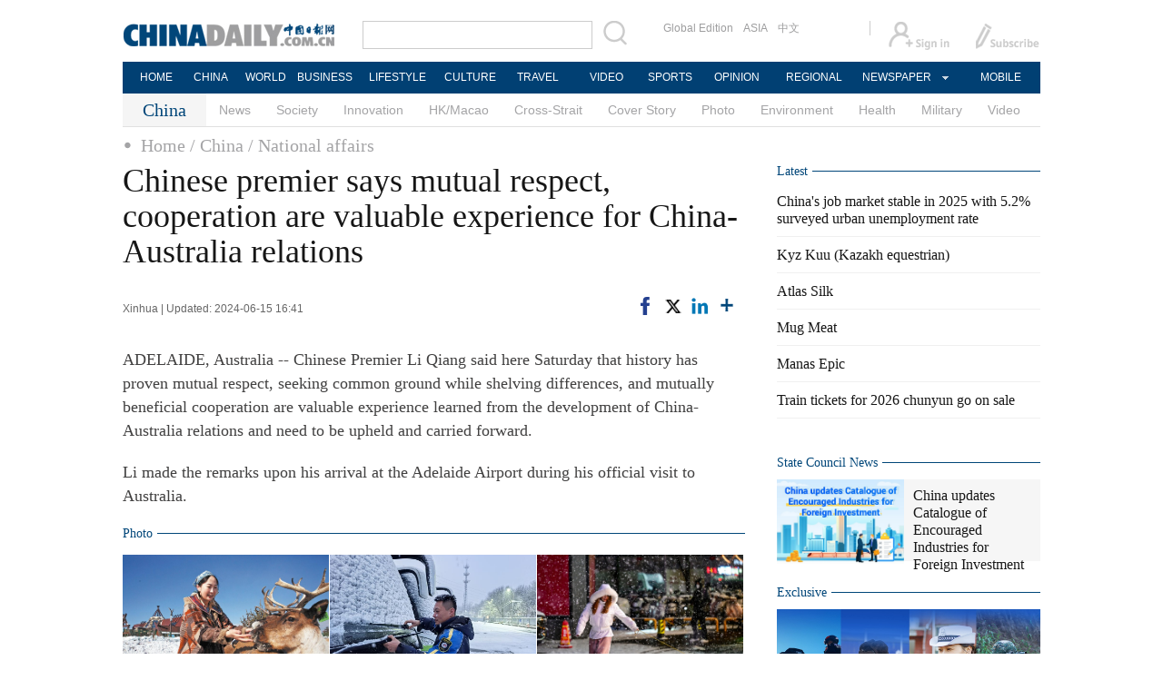

--- FILE ---
content_type: text/html;charset=UTF-8
request_url: https://www.chinadaily.com.cn/a/202406/15/WS666d53cfa31095c51c50917d.html
body_size: 10589
content:
<!DOCTYPE html PUBLIC "-//W3C//DTD XHTML 1.0 Transitional//EN" "http://www.w3.org/TR/xhtml1/DTD/xhtml1-transitional.dtd">

<html xmlns="http://www.w3.org/1999/xhtml">
  <head>
    <meta http-equiv="Content-Type" content="text/html; charset=utf-8" />
    <title>Chinese premier says mutual respect, cooperation are valuable experience for China-Australia relations - Chinadaily.com.cn</title>
    <meta name="keywords" content="China,Australia,Chinese Premier,Li Qiang,URGENT" />
    <meta name="description" content=" " />
    
      <meta property="og:xi" content="0" />
      <meta property="og:title" content="Chinese premier says mutual respect, cooperation are valuable experience for China-Australia relations" />
      <meta property="og:recommend" content="0" />
      <meta property="og:url" content="https://www.chinadaily.com.cn/a/202406/15/WS666d53cfa31095c51c50917d.html" />
      <meta property="og:image" content="http://img2.chinadaily.com.cn/images/202406/15/666d5caba31095c551b37bff.jpeg" />
      
      <meta name="twitter:card" content="summary_large_image" />
      <meta name="twitter:site" content="@ChinaDailyApp" />
      <meta name="twitter:title" content="Chinese premier says mutual respect, cooperation are valuable experience for China-Australia relations" />
      <meta name="twitter:description" />
      
        
        
        
        <meta name="twitter:image:src" content="http://img2.chinadaily.com.cn/images/202406/15/666d5caba31095c551b37c01.jpeg" />
        
        
        
        <meta name="twitter:image" content="http://img2.chinadaily.com.cn/images/202406/15/666d5caba31095c551b37c01.jpeg" />
      
      
      
      
      <meta name="shareImg" content="//img2.chinadaily.com.cn/images/202406/15/666d5caba31095c551b37bff.jpeg" />
      <meta name="msapplication-TileImage" content="https://img2.chinadaily.com.cn/static/common/img/sharelogo2.jpg" />
      <link rel="apple-touch-icon-precomposed" href="https://img2.chinadaily.com.cn/static/common/img/sharelogo2.jpg" />
    
    <link rel="stylesheet" charset="utf-8" href="//img2.chinadaily.com.cn/static/2017www_china_page_en/css/bootstrap.min.css" />
    <link rel="stylesheet" charset="utf-8" href="//img2.chinadaily.com.cn/static/2017www_china_page_en/css/layout.css?ver=20" />
    <link rel="stylesheet" type="text/css" href="//img2.chinadaily.com.cn/static/2017www_china_page_en/css/r-public.css?var=363" />
    <link rel="stylesheet" type="text/css" href="//img2.chinadaily.com.cn/static/2017www_china_page_en/css/r-content.css?var=79" />
    <link rel="stylesheet" charset="utf-8" href="//img2.chinadaily.com.cn/static/common/css/share_encontent.css" />
    <script xml:space="preserve" src="//img2.chinadaily.com.cn/static/common/js/html5shiv.js"></script>
    <script xml:space="preserve" src="//img2.chinadaily.com.cn/static/common/js/respond.min.js"></script>
    <link href="//img2.chinadaily.com.cn/h5hack/respond-proxy.html" id="respond-proxy" rel="respond-proxy" />
    <link href="/h5hack/respond.proxy.gif" id="respond-redirect" rel="respond-redirect" />
    <script src="/h5hack/respond.proxy.js" xml:space="preserve"></script>
    <meta name="viewport" content="width=device-width, initial-scale=1.0, minimum-scale=1.0, maximum-scale=1.0, user-scalable=no" />
    <script type="text/javascript" charset="utf-8" rel="stylesheet" xml:space="preserve" src="//img2.chinadaily.com.cn/static/common/js/jquery.min.js"></script>
    <script type="text/javascript" src="//www.chinadaily.com.cn/js/2020/qrcode.min.js" xml:space="preserve"></script><!--二维码生成-->
    <script language="javascript" src="//www.chinadaily.com.cn/js/2017/bootstrap.min.js" type="text/javascript" xml:space="preserve"></script><!-- bootstrap js -->
    <script language="javascript" type="text/javascript" xml:space="preserve" src="//img2.chinadaily.com.cn/static/2017www_china_page_en/js/public_content.js?var=233"></script>
    <script type="text/javascript" charset="utf-8" rel="stylesheet" xml:space="preserve" src="//img2.chinadaily.com.cn/static/common/js/share.js"></script>
    <script type="text/javascript" charset="utf-8" rel="stylesheet" xml:space="preserve" src="//img2.chinadaily.com.cn/static/common/js/jweixin-1.0.0.js"></script>
    <script src="//share.chinadaily.com.cn/wxshare/js/jsonps.js" xml:space="preserve"></script>
    <!--[if lt IE 9]>

<style type="text/css">
.zhezhao{
background-color:#ddd;
}
</style>
<![endif]-->
    
      <meta name="articaltype" content="COMPO" />
      <meta name="filetype" content="1" />
      <meta name="publishedtype" content="1" />
      <meta name="pagetype" content="1" />
      <meta name="catalogs" content="59b8d010a3108c54ed7dfc39" />
      <meta name="contentid" content="WS666d53cfa31095c51c50917d" />
      <meta name="publishdate" content="2024-06-15" />
      <meta name="editor" content="陈柳兵" />
      <meta name="author" content="陈柳兵" />
      <meta name="source" content="Xinhua" />

      <!--来源-->
      <meta name="webterren_speical" content="6" />
      <meta name="sourcetype" content="6" />
    
    <!--  <th:block th:include="@{/}+'common/2017en' :: taboolaarticle"/>		-->
  </head>
  <body>
    <div id="wx_image" style="display:none;">
      <img src="//www.chinadaily.com.cn/image_e/2020/logo_chinadaily.jpg" />
    </div>
    <script type="text/javascript" xml:space="preserve">  
      //<![CDATA[
      jq(document).ready(function () {
        function is_weixin(){
          var ua = navigator.userAgent.toLowerCase();
          if(ua.match(/MicroMessenger/i)=="micromessenger") {
            return true;
          } else {
            return false;
          }
        }
        var url =location.href;
        if(is_weixin()){
          jq.post('https://share.chinadaily.com.cn/wxshare/api/wxinit', {url:url}, function(data){
            wx.config({
              debug: false,
              appId: data.appid,
              timestamp: data.timestamp,
              nonceStr: data.noncestr,
              signature: data.sign,
              jsApiList: ['onMenuShareTimeline','updateAppMessageShareData']
            }),
              wx.ready(function(){
              wx.onMenuShareTimeline({
                title: 'Chinese premier says mutual respect, cooperation are valuable experience for China-Australia relations',
                link: url,
                imgUrl: 'http://img2.chinadaily.com.cn/images/202406/15/666d5caba31095c551b37c05.jpeg'
              });
              var data = {
                title: 'Chinese premier says mutual respect, cooperation are valuable experience for China-Australia relations',
                desc: '',
                link: url,
                imgUrl: 'http://img2.chinadaily.com.cn/images/202406/15/666d5caba31095c551b37c05.jpeg'
              };
              wx.onMenuShareAppMessage(data);
            }),
              wx.error(function(res){
              console.log("微信验证失败!");
            })
          });
        }

      });
      //]]>
    </script>
    
      <div class="r-phototitle">
        <!-- AdSame ShowCode: 新版英文2013.10.17 / 新英文内容页-18/2/6 / A1 Begin -->
       <!--   <script type="text/javascript" src="//same.chinadaily.com.cn/s?z=chinadaily&amp;c=2594" charset="gbk" ></script>	-->
        <!-- AdSame ShowCode: 新版英文2013.10.17 / 新英文内容页-18/2/6 / A1 End -->
      </div>
    
    
      <!-- begin响应式遮罩层-->
      <div class="zhezhao"></div>
      <!-- end 响应式遮罩 -->
      <!-- 响应式nav开始 -->
      <nav class="navbartop1">
        <div class="nav-fluid">
          <div class="yinyingceng"></div>
          <button type="button" class="navbutton1 res-m">
            <span class="icon-bar1"></span>
            <span class="icon-bar1"></span>
            <span class="icon-bar1"></span>
          </button>
        </div>
        <div class="img-center res-m">
          <a class="a-center" target="_top" href="//www.chinadaily.com.cn"><img src="//www.chinadaily.com.cn/image_e/2017/logo.png" alt="chinadaily" />
          </a>
        </div>
        <div class="fl-right res-m">
          <a href="//cn.chinadaily.com.cn" target="_top"><img src="//www.chinadaily.com.cn/image_e/2017/cnbut.png" /></a>
        </div>
      </nav>
      <!-- 响应式nav结束 -->
      <ul class="xiao-ul">
        <li><a href="https://newssearch.chinadaily.com.cn/en/search" target="_top"><span>Search</span></a></li>
        <li><a href="https://www.chinadaily.com.cn" target="_top">HOME</a></li>
        <li>
          <a href="https://www.chinadaily.com.cn/china" target="_top">CHINA</a>
        </li>
        <li>
          <a href="https://www.chinadaily.com.cn/world" target="_top">WORLD</a>
        </li>
        <li>
          <a href="https://www.chinadaily.com.cn/business" target="_top">BUSINESS</a>
        </li>
        <li>
          <a href="https://www.chinadaily.com.cn/life" target="_top">LIFESTYLE</a>
        </li>
        <li>
          <a href="https://www.chinadaily.com.cn/culture" target="_top">CULTURE</a>
        </li>
        <li>
          <a href="https://www.chinadaily.com.cn/travel" target="_top">TRAVEL</a>
        </li>
        <li><a href="https://www.chinadaily.com.cn/video" target="_blank">VIDEO</a></li>
        <li>
          <a href="https://www.chinadaily.com.cn/sports" target="_top">SPORTS</a>
        </li>
        <li>
          <a href="https://www.chinadaily.com.cn/opinion" target="_top">OPINION</a>
        </li>
        <li>
          <a href="https://www.chinadaily.com.cn/regional" target="_top">REGIONAL</a>
        </li>
        <li><a href="javascript:void(0)">NEWSPAPER</a></li>
        <li><a href="https://www.chinadaily.com.cn/e/static_e/newmedia" target="_top">MOBILE</a></li>
      </ul>
      <!-- pc头部 -->
      <div class="topBar">
        <div class="logo"><a target="_blank" href="//www.chinadaily.com.cn"><img src="https://www.chinadaily.com.cn/image_e/2016/logo_art.jpg" /></a></div>
        <div class="search">
          <form name="searchform" method="get" action="https://newssearch.chinadaily.com.cn/en/search" onsubmit="return do_search(this)" target="_blank">
            <input name="query" id="searchText" onfocus="clearword(this)" type="text" />
            <span><img src="https://www.chinadaily.com.cn/image_e/2016/fdj_art.gif" style="width:28px;;" onclick="javascript:searchform.submit()" /></span>
          </form>
          <script>
            //<![CDATA[
            function clearword(obj){ 
              obj.value = ''; 
            }
            //]]>
          </script>
        </div>
        <div class="channel">
          <span><a href="http://www.chinadailyglobal.com" target="_blank">Global Edition</a><a href="http://www.chinadailyasia.com/" target="_blank">ASIA</a></span>
          <span><a href="https://cn.chinadaily.com.cn" target="_blank">中文</a><a href="https://language.chinadaily.com.cn" target="_blank" style="display:none;">双语</a><a href="http://www.chinadaily.com.cn/chinawatch_fr/index.html" target="_blank" style="display:none;">Français</a></span>
        </div>
        <div class="topInfo"><a href="https://bbs.chinadaily.com.cn/forum/index.html" target="_blank" style="padding-right: 28px;"><img src="https://www.chinadaily.com.cn/image_e/2016/sign_ico_art.gif" /></a><a href="http://subscription.chinadaily.com.cn/" target="_blank"><img src="https://www.chinadaily.com.cn/image_e/2016/sub_ico_art.gif" /></a></div>
      </div>
      <!-- pc 菜单 -->
      <div class="topNav">
        <ul class="dropdown">
          <li style="width: 60px;"><a href="https://www.chinadaily.com.cn" target="_blank">HOME</a></li>
          <li style=" width:60px;"> <a href="https://www.chinadaily.com.cn/china" target="_blank">CHINA</a></li>
          <li style=" width:65px;">  <a href="https://www.chinadaily.com.cn/world" target="_blank">WORLD</a></li>
          <li style=" width:80px;"> <a href="https://www.chinadaily.com.cn/business" target="_blank">BUSINESS</a></li>
          <li style=" width:80px;"><a href="https://www.chinadaily.com.cn/life" target="_blank">LIFESTYLE</a></li>
          <li style=" width:75px;"> <a href="https://www.chinadaily.com.cn/culture" target="_blank">CULTURE</a></li>
          <li style=" width:75px;">  <a href="https://www.chinadaily.com.cn/travel" target="_blank">TRAVEL</a></li>
          <li style=" width:70px;"><a href="https://www.chinadaily.com.cn/video" target="_blank">VIDEO</a></li>
          <li style=" width:75x;"> <a href="https://www.chinadaily.com.cn/sports" target="_blank">SPORTS</a></li>
          <li style=" width:85px;">  <a href="https://www.chinadaily.com.cn/opinion" target="_blank">OPINION</a></li>
          <li style=" width:90px;"><a href="https://www.chinadaily.com.cn/regional" target="_blank">REGIONAL</a></li>
          <li class="newspaper"><a href="javascript:void(0);">NEWSPAPER</a>
            <ul class="sub_menu">
              <li><a href="http://newspress.chinadaily.net.cn" target="_blank" style="width:110px;">China Daily PDF</a></li>
              <li><a href="https://epaper.chinadaily.com.cn/china" target="_blank" style="width:130px;">China Daily E-paper</a></li>
            </ul>
          </li>
          <li style="width:75px;"><a href="https://www.chinadaily.com.cn/e/static_e/newmedia" target="_blank">MOBILE</a></li>
        </ul>
      </div>
    
    <!-- pc 二级菜单 -->
    <div class="topNav2_art" style="margin-bottom:0;">
      <span>China</span>
      <ul>
        <li>
          <a target="_top" shape="rect" href="//www.chinadaily.com.cn/china/governmentandpolicy">News</a>
          
        </li>
        <li>
          <a target="_top" shape="rect" href="//www.chinadaily.com.cn/china/society">Society</a>
          
        </li>
        <li>
          <a target="_top" shape="rect" href="//www.chinadaily.com.cn/china/scitech">Innovation</a>
          
        </li>
        <li>
          <a target="_top" shape="rect" href="//www.chinadaily.com.cn/china/59b8d010a3108c54ed7dfc30">HK/Macao</a>
          
        </li>
        <li>
          <a target="_top" shape="rect" href="//www.chinadaily.com.cn/china/crossstraits">Cross-Strait</a>
          
        </li>
        <li>
          <a target="_top" shape="rect" href="//www.chinadaily.com.cn/china/coverstory">Cover Story</a>
          
        </li>
        <li>
          <a target="_top" shape="rect" href="//www.chinadaily.com.cn/china/211flash">Photo</a>
          
        </li>
        <li>
          <a target="_top" shape="rect" href="//www.chinadaily.com.cn/china/environment">Environment</a>
          
        </li>
        <li>
          <a target="_top" shape="rect" href="//www.chinadaily.com.cn/china/59b8d010a3108c54ed7dfc27">Health</a>
          
        </li>
        <li>
          <a target="_top" shape="rect" href="//www.chinadaily.com.cn/china/59b8d010a3108c54ed7dfc25">Military</a>
          
        </li>
        <li>
          <a target="_top" shape="rect" href="//www.chinadaily.com.cn/china/5bff7e9ea310eff30328bd28">Video</a>
          
        </li>

      </ul>
    </div>
    <!-- pc 当前栏目 -->
    <div class="topNav3_art"> <span id="bread-nav">
      
        
          <a shape="rect" href="//www.chinadaily.com.cn">Home</a>
          
          
        
      
      
        
          
          <a shape="rect" href="//www.chinadaily.com.cn/china">/ China</a>
          
        
      
      
        
          
          
          <a shape="rect" href="//www.chinadaily.com.cn/china/governmentandpolicy">/ National affairs</a>
        
      
      </span></div>
    <!-- 响应式bread导航 -->
    <ol class="breadcrumb res-m" id="bread-nav1">
      
        
           <li><a shape="rect" href="//www.chinadaily.com.cn">Home</a></li>
          
          
        
      
      
        
          
          <li><a shape="rect" href="//www.chinadaily.com.cn/china">China</a></li>
          
        
      
      
        
          
          
          <li><a shape="rect" href="//www.chinadaily.com.cn/china/governmentandpolicy">National affairs</a></li>
        
      
      <img src="//www.chinadaily.com.cn/image_e/2020/share/share.png" class="share-icon" alt="Share to ..." title="Share to ..." />
    </ol>
    <div class="navholder">    </div>
    <div class="breadholder">    </div>
    <!-- pc 主体开始 -->
    <div class="main_art">
      <div class="lft_art" id="lft-art">
      
      <h1>Chinese premier says mutual respect, cooperation are valuable experience for China-Australia relations</h1>
      <h2></h2>
      <div class="info">
        <span class="info_l">
          
          Xinhua |
          Updated: 2024-06-15 16:41
        </span>
        <span class="info_r">
          <a title="facebook" style="cursor:pointer; " target="_blank" href="https://www.facebook.com/sharer.php?title=Chinese premier says mutual respect, cooperation are valuable experience for China-Australia relations&amp;u=https://www.chinadaily.com.cn/a/202406/15/WS666d53cfa31095c51c50917d.html"><img src="https://www.chinadaily.com.cn/image_e/2020/facebook.png" height="17px" /></a>
          <a title="twitter" style="cursor:pointer;" target="_blank" href="https://twitter.com/share?text=Chinese premier says mutual respect, cooperation are valuable experience for China-Australia relations&amp;url=https://www.chinadaily.com.cn/a/202406/15/WS666d53cfa31095c51c50917d.html"><img src="https://www.chinadaily.com.cn/image_e/2024/twitter.png" /></a>
          <a title="linkedin" style="cursor:pointer;" target="_blank" href="http://www.linkedin.com/shareArticle?mini=true&amp;title=Chinese premier says mutual respect, cooperation are valuable experience for China-Australia relations&amp;url=https://www.chinadaily.com.cn/a/202406/15/WS666d53cfa31095c51c50917d.html"><img src="https://www.chinadaily.com.cn/image_e/2020/linkedin.png" /></a>
          <a title="More" class="more" style="cursor:pointer; "><img src="//www.chinadaily.com.cn/image_e/2017/more_art.gif" /></a>
        </span>

      </div>


      <div class="moreshare">
        <span class="closesharepc">Share<img src="https://www.chinadaily.com.cn/image_e/2020/timg.jpg" width="20px" height="20px" /></span>
        <a title="weibo" style="cursor:pointer;" target="_blank" href="https://service.weibo.com/share/share.php?appkey=2152474398&amp;type=3&amp;title=Chinese premier says mutual respect, cooperation are valuable experience for China-Australia relations&amp;pic=http://img2.chinadaily.com.cn/images/202406/15/666d5caba31095c551b37bff.jpeg&amp;url=https://www.chinadaily.com.cn/a/202406/15/WS666d53cfa31095c51c50917d.html"><img src="https://www.chinadaily.com.cn/image_e/2020/weibo.jpg" /></a>
        <a title="weixin" style="cursor:pointer;"><img src="https://www.chinadaily.com.cn/image_e/2020/weixin.jpg" id="weixinqrcode" /></a>
      </div>
      <div id="qrcode">
        <span>Share - WeChat<img src="https://www.chinadaily.com.cn/image_e/2020/timg.jpg" width="20px" height="20px" /></span>
        <div id="qrcodearea">
        </div>
      </div>
      <div class="share">
        <div class="share-core">
          <a title="weibo" target="_blank" href="https://service.weibo.com/share/share.php?appkey=2152474398&amp;type=3&amp;title=Chinese premier says mutual respect, cooperation are valuable experience for China-Australia relations&amp;pic=http://img2.chinadaily.com.cn/images/202406/15/666d5caba31095c551b37bff.jpeg&amp;url=https://www.chinadaily.com.cn/a/202406/15/WS666d53cfa31095c51c50917d.html"><img src="//www.chinadaily.com.cn/image_e/2020/share/weibo.png" /></a>
          <a title="facebook" target="_blank" href="https://www.facebook.com/sharer.php?title=Chinese premier says mutual respect, cooperation are valuable experience for China-Australia relations&amp;u=https://www.chinadaily.com.cn/a/202406/15/WS666d53cfa31095c51c50917d.html"><img src="//www.chinadaily.com.cn/image_e/2020/share/facebook.png" /></a>
          <a title="twitter" target="_blank" href="https://twitter.com/share?text=Chinese premier says mutual respect, cooperation are valuable experience for China-Australia relations&amp;url=https://www.chinadaily.com.cn/a/202406/15/WS666d53cfa31095c51c50917d.html"><img src="//www.chinadaily.com.cn/image_e/2020/share/twitter.png" /></a>
          <a title="linkedin" target="_blank" href="http://www.linkedin.com/shareArticle?mini=true&amp;title=Chinese premier says mutual respect, cooperation are valuable experience for China-Australia relations&amp;url=https://www.chinadaily.com.cn/a/202406/15/WS666d53cfa31095c51c50917d.html"><img src="//www.chinadaily.com.cn/image_e/2020/share/linkedin.png" /></a>
          <a title="mail" target="_blank" href="mailto:?subject=Shared from Chinadaily.com.cn&amp;body=Chinese premier says mutual respect, cooperation are valuable experience for China-Australia relations%0D%0Ahttps://www.chinadaily.com.cn/a/202406/15/WS666d53cfa31095c51c50917d.html"><img src="//www.chinadaily.com.cn/image_e/2020/share/mail.png" /></a>
          <!-- <a title="linkedin" th:href="'http://www.linkedin.com/shareArticle?mini=true&amp;title='+ ${story.title} + '&amp;url=' + ${story.url}" target="_blank"><img src="//www.chinadaily.com.cn/image_e/2020/share/browser.png"  /></a>
<a title="linkedin" th:href="'http://www.linkedin.com/shareArticle?mini=true&amp;title='+ ${story.title} + '&amp;url=' + ${story.url}" target="_blank"><img src="//www.chinadaily.com.cn/image_e/2020/share/more.png"  /></a>		-->
        </div>
        <div class="share-close">
          <span>CLOSE</span>
        </div>
      </div>
      <div id="Content">
        
        
        <p>ADELAIDE, Australia -- Chinese Premier Li Qiang said here Saturday that history has proven mutual respect, seeking common ground while shelving differences, and mutually beneficial cooperation are valuable experience learned from the development of China-Australia relations and need to be upheld and carried forward.</p>
<p>Li made the remarks upon his arrival at the Adelaide Airport during his official visit to Australia.</p>
        
      </div>
      
      
      
    

      <div class="selectpage">
        <!--移动分页-->
        
      </div>
    
        <!-- show more -->

        <!-- <div class="mb50">
<img src="img/more.jpg" width="685" height="23" /> </div> -->

        <!--  <th:block th:include="@{|/|}+'common/2017en' :: comments"/>	-->
        <!-- Related Stories -->
        
        <!-- China Photos -->
        <div class="mb20 r-phototitle">
          <div class="bt2" style="margin-bottom:15px;"><b>
            <a shape="rect" href="//www.chinadaily.com.cn/china/211flash">Photo</a>
            </b></div>
          <div class="photo_art">
            <div style="clear:both; overflow:auto">
              
                
                  <div class="p_art">
                    <span><a target="_blank" shape="rect" href="//www.chinadaily.com.cn/a/202601/19/WS696d8087a310d6866eb3465f.html"><img width="227" height="158" src="//img2.chinadaily.com.cn/images/202601/19/696d8087a310d68600f64d32.jpeg" /></a></span>
                    <a class="t_art" target="_blank" shape="rect" href="//www.chinadaily.com.cn/a/202601/19/WS696d8087a310d6866eb3465f.html">Reuniting with their reindeer</a>
                  </div>
                
                
                  <div class="p_art">
                    <span><a target="_blank" shape="rect" href="//www.chinadaily.com.cn/a/202601/18/WS696c7840a310d6866eb34581.html"><img width="227" height="158" src="//img2.chinadaily.com.cn/images/202601/18/696c79b8a310d68600f6468b.jpeg" /></a></span>
                    <a class="t_art" target="_blank" shape="rect" href="//www.chinadaily.com.cn/a/202601/18/WS696c7840a310d6866eb34581.html">Beijing activates emergency responses to ensure safety</a>
                  </div>
                
                
                  <div class="p_art">
                    <span><a target="_blank" shape="rect" href="//www.chinadaily.com.cn/a/202601/18/WS696c28bda310d6866eb34572.html"><img width="227" height="158" src="//img2.chinadaily.com.cn/images/202601/18/696c4bcaa310d68600f645f4.jpeg" /></a></span>
                    <a class="t_art" target="_blank" shape="rect" href="//www.chinadaily.com.cn/a/202601/18/WS696c28bda310d6866eb34572.html">Beijing witnesses snowfall</a>
                  </div>
                
              
            </div>
            <div>
              
                
                
                
                
                  <div class="p_art">
                    <span><a target="_blank" shape="rect" href="//www.chinadaily.com.cn/a/202601/17/WS696aee57a310d6866eb344a4.html"><img width="227" height="158" src="//img2.chinadaily.com.cn/images/202601/17/696aee57a310d68600f64042.jpeg" /></a></span>
                    <a class="t_art" target="_blank" shape="rect" href="//www.chinadaily.com.cn/a/202601/17/WS696aee57a310d6866eb344a4.html">Snapshots of Chinese space station passing in front of sun</a>
                  </div>
                
                
                  <div class="p_art">
                    <span><a target="_blank" shape="rect" href="//www.chinadaily.com.cn/a/202601/16/WS696a23efa310d6866eb34367.html"><img width="227" height="158" src="//img2.chinadaily.com.cn/images/202601/16/696a23efa310d68600f63a8d.jpeg" /></a></span>
                    <a class="t_art" target="_blank" shape="rect" href="//www.chinadaily.com.cn/a/202601/16/WS696a23efa310d6866eb34367.html">Record number of black-necked cranes arrive at Guizhou's nature reserve</a>
                  </div>
                
                
                  <div class="p_art">
                    <span><a target="_blank" shape="rect" href="//www.chinadaily.com.cn/a/202601/16/WS696a11d0a310d6866eb3434b.html"><img width="227" height="158" src="//img2.chinadaily.com.cn/images/202601/16/696a11d0a310d68600f639fc.jpeg" /></a></span>
                    <a class="t_art" target="_blank" shape="rect" href="//www.chinadaily.com.cn/a/202601/16/WS696a11d0a310d6866eb3434b.html">Sea of clouds creates picturesque scene in Yunnan</a>
                  </div>
                
              
            </div>
            <div>

            </div>
          </div>
        </div>

      </div>

      <!-- pc 右侧 -->

      <div class="rgt_art">

        <!-- Xi's Moment -->
        <!--    <div style="margin-bottom: 10px;"><a href="https://www.chinadaily.com.cn/china/xismoments" target="_blank"><img src="//www.chinadaily.com.cn/image_e/2016/sub/a-6.png"/></a></div>
<div class="tw6Box" style="margin-bottom: 10px;">
<cms:storylist th:attr="channelId=|${site.dirname}|,type='block',columnId='59b8d010a3108c54ed7dfc21',blocktag='1',count='2'">
<th:block th:each="story,iterStat:${storyList}">
<div class="tw6" th:style="${iterStat.count == 2?'margin-right: 0px;':''}">
<span class="tw6_t"><a th:href="${story.prUrl}" th:utext="${#strings.isEmpty(story.linkTitle) ? story.title : story.linkTitle}" target="_blank"></a></span>

<span class="tw6_p"><a th:href="${story.prUrl}" target="_blank"><img th:unless="${#lists.isEmpty(story.getThumbnailsByType('3:2'))}" th:src="${story.getThumbnailsByType('3:2').get(0).prUrl}" width="140" height="90" /></a></span>
</div>
</th:block>
</cms:storylist>


</div>	-->
        
        <!-- Latest -->
        <div class="bt2 lunbor-600" style="margin-bottom:5px;"><b>
          <a target="_top" shape="rect" href="//www.chinadaily.com.cn/china/59b8d010a3108c54ed7dfc23">Latest</a>
          </b></div>
        
          <ul class="lisBox lunbor-600">
            
              <li><a target="_blank" shape="rect" href="//www.chinadaily.com.cn/a/202601/19/WS696dc0baa310d6866eb3481e.html">China's job market stable in 2025 with 5.2% surveyed urban unemployment rate</a></li>
            
            
              <li><a target="_blank" shape="rect" href="//www.chinadaily.com.cn/a/202601/19/WS696db657a310d6866eb3480f.html">Kyz Kuu (Kazakh equestrian)</a></li>
            
            
              <li><a target="_blank" shape="rect" href="//www.chinadaily.com.cn/a/202601/19/WS696db5b7a310d6866eb34809.html">Atlas Silk</a></li>
            
            
              <li><a target="_blank" shape="rect" href="//www.chinadaily.com.cn/a/202601/19/WS696db56ba310d6866eb34803.html">Mug Meat</a></li>
            
            
              <li><a target="_blank" shape="rect" href="//www.chinadaily.com.cn/a/202601/19/WS696da600a310d6866eb347f4.html">Manas Epic</a></li>
            
            
              <li><a target="_blank" shape="rect" href="//www.chinadaily.com.cn/a/202601/19/WS696da46fa310d6866eb347ef.html">Train tickets for 2026 chunyun go on sale</a></li>
            
          </ul>
        
        
      <div class="mb20">
        <!-- AdSame ShowCode: 新版英文2013.10.17 / 新英文频道页-18/2/6 / E1 Begin -->
       <!--  <script type="text/javascript" src="//same.chinadaily.com.cn/s?z=chinadaily&amp;c=2598" charset="gbk" ></script>	-->
        <!-- AdSame ShowCode: 新版英文2013.10.17 / 新英文频道页-18/2/6 / E1 End -->
      </div>
    
        <!--      <th:block th:include="@{/}+'common/2017en' :: taboolaRight"></th:block>		-->
        <!--State Counsil News 5a30e9bba3108bc8c6730454 -->
        <div class="bt2 lunbor-600"><b>
          <a href="http://english.gov.cn/" target="_blank" shape="rect">State Council News</a>
          </b></div>
        <div class="tw4Box lunbor-600">
          
            
              <div class="tw4" style="display:block;">
                <div class="tw4_p"><a target="_blank" shape="rect" href="https://english.www.gov.cn/policies/featured/202512/31/content_WS6954a4a6c6d00ca5f9a0858c.html"><img width="140" height="90" src="//img2.chinadaily.com.cn/images/202512/31/6954d3dca310d68600f51ee3.jpeg_w140" /></a></div>
                <div class="tw4_t"><a target="_blank" shape="rect" href="https://english.www.gov.cn/policies/featured/202512/31/content_WS6954a4a6c6d00ca5f9a0858c.html" id="SCN0">China updates Catalogue of Encouraged Industries for Foreign Investment</a></div>
              </div>
            
            
              <div class="tw4" style="display:none;">
                <div class="tw4_p"><a target="_blank" shape="rect" href="https://english.www.gov.cn/news/202601/16/content_WS6969af82c6d00ca5f9a089af.html"><img width="140" height="90" src="//img2.chinadaily.com.cn/images/202601/16/6969b316a310d68600f633ea.jpeg_w140" /></a></div>
                <div class="tw4_t"><a target="_blank" shape="rect" href="https://english.www.gov.cn/news/202601/16/content_WS6969af82c6d00ca5f9a089af.html" id="SCN1">Xi meets Canadian PM</a></div>
              </div>
            
          
          
            
            
            
              <div class="tw4" style="display:none;">
                <div class="tw4_p"><a target="_blank" shape="rect" href="https://english.www.gov.cn/news/202601/16/content_WS6969da23c6d00ca5f9a089b6.html"></a></div>
                <div class="tw4_t"><a id="SCN2" target="_blank" shape="rect" href="https://english.www.gov.cn/news/202601/16/content_WS6969da23c6d00ca5f9a089b6.html">Xi receives credentials of new ambassadors to China</a></div>
              </div>
            
          
        </div>
        <div style="clear:both; width:100%;display:block;height:5px;">

        </div>
        <!-- Exclusive -->
        <div class="bt2 lunbor-600"><b>
          <a target="_top" shape="rect" href="//www.chinadaily.com.cn/china/59b8d010a3108c54ed7dfc22">Exclusive</a>
          </b></div>

        <div class="tw8">
          
            
              <span><a target="_blank" shape="rect" href="//www.chinadaily.com.cn/a/202601/10/WS696183caa310d6866eb32fbd.html"><img width="290" height="187" src="//img2.chinadaily.com.cn/images/202601/10/696183caa310d68600f5d782.jpeg" /></a></span>
              <div class="tw8_t"><a shape="rect" href="//www.chinadaily.com.cn/a/202601/10/WS696183caa310d6866eb32fbd.html">Salute to everyday heroes</a></div>
            
          


        </div>
        <div class="tw6Box">
          
            
            
              <div class="tw6">
                <span class="tw6_p"><a target="_blank" shape="rect" href="//www.chinadaily.com.cn/a/202601/08/WS695ee0caa310d6866eb328c3.html"><img width="140" height="90" src="//img2.chinadaily.com.cn/images/202601/08/695f48eda310d68600f58d89.jpeg" /></a></span>
                <span class="tw6_t"><a target="_blank" shape="rect" href="//www.chinadaily.com.cn/a/202601/08/WS695ee0caa310d6866eb328c3.html">A tech pro's lens on AI development</a></span>
              </div>
             
          
          
            
            
            
              <div class="tw6" style="margin-right:0px;">
                <span class="tw6_p"><a target="_blank" shape="rect" href="//www.chinadaily.com.cn/a/202601/04/WS6959fe82a310d6866eb31cdc.html"><img width="140" height="90" src="//img2.chinadaily.com.cn/images/202601/04/6959ffa6a310d68600f54703.jpeg" /></a></span>
                <span class="tw6_t"><a target="_blank" shape="rect" href="//www.chinadaily.com.cn/a/202601/04/WS6959fe82a310d6866eb31cdc.html">Chinese AI company to showcase the warmth of technology at US exhibition</a></span>
              </div>
             
          

        </div>
        <!-- Newsmaker -->
        <div class="bt2 lunbor-600"><b>
          <a target="_top" shape="rect" href="//www.chinadaily.com.cn/china/newsmaker">Newsmaker</a>
          </b></div>
        <div class="tw4Box lunbor-600">
          
            
              <div class="tw4">
                <div class="tw4_p"><a target="_blank" shape="rect" href="https://www.chinadaily.com.cn/a/202601/19/WS696d84a3a310d6866eb346d4.html"><img width="140" height="90" src="//img2.chinadaily.com.cn/images/202601/19/696d850da310d68600f64e21.jpeg" /></a></div>
                <div class="tw4_t"><a target="_blank" shape="rect" href="//www.chinadaily.com.cn/a/202601/19/WS696d84a3a310d6866eb346d4.html">Chinese woman, British man marry in Ming-style ceremony</a></div>
              </div>
            
            
              <div class="tw4">
                <div class="tw4_p"><a target="_blank" shape="rect" href="https://www.chinadaily.com.cn/a/202601/08/WS695f69ada310d6866eb32b55.html"><img width="140" height="90" src="//img2.chinadaily.com.cn/images/202601/08/695f69ada310d68600f5902c.jpeg" /></a></div>
                <div class="tw4_t"><a target="_blank" shape="rect" href="//www.chinadaily.com.cn/a/202601/08/WS695f69ada310d6866eb32b55.html">Chinese couple turns 100,000 photos of Great Wall into a museum</a></div>
              </div>
            
          
        </div>
        <!-- Exclusive -->
        
      <div class="mb20">
        <!-- AdSame ShowCode: 新版英文2013.10.17 / 新英文内容页-18/2/6 / C2 Begin -->
       <!--   <script type="text/javascript" src="//same.chinadaily.com.cn/s?z=chinadaily&amp;c=2601" charset="gbk" ></script>	-->
        <!-- AdSame ShowCode: 新版英文2013.10.17 / 新英文内容页-18/2/6 / C2 End -->
      </div>
    
        <!-- Ten photos you don't wanna miss -->
        <div class="bt2"><b>
          <a target="_top" id="a-long1" shape="rect" href="//www.chinadaily.com.cn/china/photoscannotmiss">Ten photos you don&#39;t wanna miss</a>
          </b></div>
        <div class="tw8">
          
            
              <span><a target="_blank" shape="rect" href="//www.chinadaily.com.cn/a/202601/16/WS69696cd7a310d6866eb34010.html"><img width="290" height="187" src="//img2.chinadaily.com.cn/images/202601/16/69696cd6a310d68600f629a3.png" /></a></span>
              <div class="tw8_t"><a shape="rect" href="//www.chinadaily.com.cn/a/202601/16/WS69696cd7a310d6866eb34010.html">Ten photos from across China: Jan 9 - 15</a></div>
            
          


        </div>

        <!-- Special -->
        <div class="bt2"><b>
          <a target="_top" id="a-long11" shape="rect" href="//www.chinadaily.com.cn/china/special_coverage">Special Coverage</a>
          </b></div> 
        <div class="tw6Box">
          
            
              <div class="tw6">
                <span class="tw6_p"><a target="_blank" shape="rect" href="https://www.chinadaily.com.cn/a/202511/28/WS6928fca4a310d6866eb2bdca.html"><img width="140" height="90" src="//img2.chinadaily.com.cn/images/202512/12/693b76f6a310d68600f40129.jpeg" /></a></span>
                <span class="tw6_t"><a target="_blank" shape="rect" href="//www.chinadaily.com.cn/a/202511/28/WS6928fca4a310d6866eb2bdca.html">Live: Hong Kong residential area fire</a></span>
              </div>
             
          
          
            
            
              <div class="tw6" style="margin-right:0px;">
                <span class="tw6_p"><a target="_blank" shape="rect" href="//www.chinadaily.com.cn/a/202510/21/WS68f6d8c8a310f735438b6007.html"><img width="140" height="90" src="//img2.chinadaily.com.cn/images/202510/21/68f6d8c8a310f735017f2c94.jpeg" /></a></span>
                <span class="tw6_t"><a target="_blank" shape="rect" href="//www.chinadaily.com.cn/a/202510/21/WS68f6d8c8a310f735438b6007.html">4th Plenary Session of the 20th CPC Central Committee</a></span>
              </div>
             
          

        </div>

      </div>
    </div>
    
      <link rel="stylesheet" type="text/css" href="//img2.chinadaily.com.cn/static/common/css/public_eu.css?v=1222513143" />
      <!-- 响应式回顶部 -->
      <div data-am-widget="gotop" class="am-gotop am-gotop-fixed WIDGET-58db5c3d3f6a4d70c2315464 gotop am-no-layout am-active res-m">
        <span class="am-gotop-title">Top</span>
        <i class="am-gotop-icon am-icon-arrow-up gotop"></i>
      </div>
      <!-- 响应式回顶部结束 -->
      <!--pc回顶部-->
      <div class="hui-dingbu">
        <div class="ding-nei"><a href="">BACK TO THE TOP</a></div>
      </div>
      <!--show mobile手机显示pc页面返回mobile部分-->
      <div class="mobileView" id="mobileView">
        <div class="mobileView-language">
          <div class="mobileView-button mvl-english">
            English
          </div>
          <div class="mobileView-button mvl-chinese">
            <a href="https://cn.chinadaily.com.cn" target="_blank">中文</a>
          </div></div>
        <div class="mobileView-button mobileView-phone" onclick="transView()"><img src="//img2.chinadaily.com.cn/static/common/img/showmobilee.png" /></div>
      </div>

      <!--show mobile手机显示pc页面返回mobile部分- end -->
      <!--底部-->
      <div class="dibu-one"></div>
      <!--底部2-->
      <div class="topNav_art2">
        <ul class="dropdown" style="width:1010px; margin:0 auto;">
          <li style="width: 55px;"><a href="https://www.chinadaily.com.cn" target="_blank">HOME</a></li>
          <li style=" width:55px;"> <a href="https://www.chinadaily.com.cn/china" target="_blank">CHINA</a></li>
          <li style=" width:65px;">  <a href="https://www.chinadaily.com.cn/world" target="_blank">WORLD</a></li>
          <li style=" width:75px;"> <a href="https://www.chinadaily.com.cn/business" target="_blank">BUSINESS</a></li>
          <li style=" width:75px;"><a href="https://www.chinadaily.com.cn/life" target="_blank">LIFESTYLE</a></li>
          <li style=" width:70px;"> <a href="https://www.chinadaily.com.cn/culture" target="_blank">CULTURE</a></li>
          <li style=" width:70px;">  <a href="https://www.chinadaily.com.cn/travel" target="_blank">TRAVEL</a></li>
          <li style=" width:75px;"><a href="https://www.chinadaily.com.cn/video" target="_blank">VIDEO</a></li>
          <li style=" width:65px;"> <a href="https://www.chinadaily.com.cn/sports" target="_blank">SPORTS</a></li>
          <li style=" width:70px;">  <a href="https://www.chinadaily.com.cn/opinion" target="_blank">OPINION</a></li>
          <li style=" width:70px;"><a href="https://www.chinadaily.com.cn/regional" target="_blank">REGIONAL</a></li>
          <li class="newspaper"><a href="javascript:void(0);">NEWSPAPER</a>
            <ul class="sub_menu">
              <li><a href="http://newspress.chinadaily.net.cn" target="_blank" style="width:110px;">China Daily PDF</a></li>
              <li><a href="https://epaper.chinadaily.com.cn/china" target="_blank" style="width:130px;">China Daily E-paper</a></li>
            </ul>
          </li>
          <li><a href="https://www.chinadaily.com.cn/e/static_e/newmedia" target="_blank">MOBILE</a></li>
        </ul>
      </div>
      <!--底部3-->
      <div class="dibu-three">
        <div class="dibu-three-nei">
          <div class="three-left">
            <div class="lo-g"><a target="_blank" href="https://www.chinadaily.com.cn"><img src="https://www.chinadaily.com.cn/image_e/2016/sub/a-1.jpg" /></a></div>

            <div class="lo-a">Copyright 1994 - <script>
              //<![CDATA[
              var oTime = new Date();
              document.write(oTime.getFullYear());
              //]]>
              </script>. All rights reserved. The content (including but not limited to text, photo, multimedia information, etc) published in this site belongs to China Daily Information Co (CDIC). Without written authorization from CDIC, such content shall not be republished or used in any form. Note: Browsers with 1024*768 or higher resolution are suggested for this site.</div>

            <div class="lo-c"><span style="display:none;">License for publishing multimedia online <b><a href="//www.chinadaily.com.cn/2009image_e/permit2010.jpg" target="_blank">0108263</a></b></span><br />
              <br />
              Registration Number: 130349 <img src="//www.chinadaily.com.cn/image_e/2016/sub/a-2.jpg" /></div>
          </div>

          <div class="three-midd">
            <div class="midd-a"><a href="https://www.chinadaily.com.cn/e/static_e/about" target="_blank">About China Daily</a></div>

            <div class="midd-a"><a href="https://www.chinadaily.com.cn/e/static_e/advertiseonsite" target="_blank">Advertise on Site</a></div>

            <div class="midd-a"><a href="https://www.chinadaily.com.cn/e/static_e/contact" target="_blank">Contact Us</a></div>

            <div class="midd-a"><a href="http://chinadaily.zhiye.com/" target="_blank">Job Offer</a></div>

            <div class="midd-a"><a href="https://www.chinadaily.com.cn/static_e/Expat_Employment.html" target="_blank">Expat Employment</a></div>
          </div>

          <div class="three-right">
            <div class="right-a">FOLLOW US</div>

            <div class="right-b"><span><a href="http://www.facebook.com/chinadaily" target="_blank"><img src="https://www.chinadaily.com.cn/image_e/2016/sub/a-3.jpg" border="0" /></a></span> 

              <span><a href="https://twitter.com/ChinaDailyUSA" target="_blank"><img src="https://www.chinadaily.com.cn/image_e/2024/a-5.jpg?ver=2" border="0" /></a></span></div>
          </div>
        </div>
      </div>
      <!-- 响应式foot -->
      <footer class="mobile-foot">
        <div class="mobile-miscs res-m">
          <div class="showDesktop"><span class="showDesktop-English"><img src="//img2.chinadaily.com.cn/static/common/img/mEnglish.png" /></span>
            <span class="showDesktop-Chinese"><a href="//cn.chinadaily.com.cn"><img src="//img2.chinadaily.com.cn/static/common/img/mChinese.png" /></a></span>
            <span class="showDesktop-Desktop" id="showpc" onclick="transView()"><img src="//img2.chinadaily.com.cn/static/common/img/showDesktop.png" /></span></div>
          <p class="footer-p">
            Copyright 1994 - <script>
            //<![CDATA[ 
            var oTime = new Date();
            document.write(oTime.getFullYear());
            //]]>
            </script>. All rights reserved. The content (including but not limited to text, photo, multimedia information, etc) published in this site belongs to China Daily Information Co (CDIC). Without written authorization from CDIC, such content shall not be republished or used in any form.
          </p>
        </div>
      </footer>
      <!-- 响应式foot 结束-->
      <script type="text/javascript">
        //<![CDATA[
        var toggleBtn = document.getElementById('showpc');
        var vp = document.querySelector('meta[name=viewport]');
        var vpHtml = document.getElementById('showpc');
        vpHtml.style.display = 'display';
        var flag = 0;
        function transView(){
          var x = (flag) ? 'initial-scale=1' : 'width=1200';
          var  relax = (flag) ? 'none' : 'block';
          vp.setAttribute('content', x);
          document.getElementById("mobileView").style.display=relax;

          flag^=1;
        };
        /*toggleBtn.addEventListener('click',transView())*/

        //]]>
      </script> 
    
    
      <div style="display:none">
        <script type="text/javascript">
          //<![CDATA[
          document.write(unescape("%3Cscript src='//cl2.webterren.com/webdig.js?z=16' type='text/javascript'%3E%3C/script%3E"));
          //]]>
        </script>
        <script type="text/javascript">
          //<![CDATA[
          wd_paramtracker("_wdxid=000000000000000000000000000000000000000000")
          //]]>
        </script>
      </div>
      <!--心动统计系统 -->
      <script src="https://xd.cdurl.cn/xdsens/autotrack.js" type="text/javascript" data-config="{'host':'//xd.cdurl.cn/receiver', 'project':'Chinadailyvideo','token':'a5a00812e91149238d371a308cb61e40'}"></script>
    
    <div id="SCN">&#160;</div>

    <!--State Council-->
    <script type="text/javascript" xml:space="preserve">	
      //<![CDATA[
      /*   window.onload=(function(){
        if(jq("#Content").find("iframe") !== null){
          jq("#Content").find("iframe").each(function(){
            jq(this).css({height:jq("#Content").width()*0.562});
          });}
      })	*/
      function iFrameScn(){
        var oHref0 = document.getElementById("SCN0").getAttribute("href");
        var oHref1 = document.getElementById("SCN1").getAttribute("href");
        var oHref2 = document.getElementById("SCN2").getAttribute("href");
        var oDiv =  document.getElementById("SCN");

        var oScnIframe = "<iframe src='" + oHref0 + "' style='display:none' ></iframe>" +"<iframe src='"+oHref1+"' style='display:none' ></iframe>" +"<iframe src='" + oHref2 + "' style='display:none' ></iframe>";

        oDiv.innerHTML = oScnIframe;

      }
      iFrameScn();


      //]]>
    </script>


    <!--State Council-->
  </body>
 
       <script>
    //<![CDATA[
    document.addEventListener("DOMContentLoaded", function() {
      // 获取div#Content中的所有iframe
      const contentDiv = document.getElementById('Content');
      if (contentDiv) {
        const targetIframes = contentDiv.querySelectorAll("iframe");
        
        // 遍历并执行调整函数
        targetIframes.forEach(iframe => {
          adjustIframeContainerSize(iframe);
        });
      } else {
        console.warn('未找到div#Content元素');
      }
    });

    function adjustIframeContainerSize(iframe) {
      if (!iframe) {
        console.warn('未找到 iframe 元素');
        return;
      }

      // 获取iframe的ID
      const iframeId = iframe.id.replace(/[^a-zA-Z]/g, "");
      console.log(iframeId)
      let vr;

      // 根据不同ID设置不同的ra值
      if (iframeId === 'playerFrameN') {
        // 从src中提取ra参数
        const iframeSrc = iframe.src;
        console.log("当前 iframe 的 src:", iframeSrc);
        
        try {
          const videoUrl = new URL(iframeSrc);
          vr = videoUrl.searchParams.get("ra") || "16:9";
        } catch (e) {
          console.error("解析URL失败:", e);
          vr = "16:9"; // 解析失败时使用默认值
        }
      } else if (iframeId === 'playerFrameV') {
        // 固定为9:16
        vr = "9:16";
      } else if (iframeId === 'playerFrameP') {
        // 固定为16:9
        vr = "16:9";
      } else {
        // 对于其他ID的iframe，使用默认比例
        console.log(`未处理的iframe ID: ${iframe.id}，使用默认比例`);
        vr = "16:9";
        return; // 如果不需要处理其他ID的iframe，可以取消此行注释
      }

      console.log(`iframe ID: ${iframe.id}，使用的比例值:`, vr);

      // 解析宽高比
      const ratioParts = vr.split(":").map(Number);
      if (ratioParts.length !== 2 || isNaN(ratioParts[0]) || isNaN(ratioParts[1])) {
        console.error("无效的比例值，使用默认16:9");
        ratioParts = [16, 9];
      }
      const [videoW, videoH] = ratioParts;
      const videoRatio = videoW / videoH;

      // 调整iframe尺寸
      const parent = iframe.parentElement;
      if (!parent) {
        console.warn('iframe没有父元素');
        return;
      }
      
      const parentWidth = parent.offsetWidth;
      
      function isMobileDevice() {
        return /Harmony|OpenHarmony|Android|webOS|iPhone|iPad|iPod|BlackBerry|IEMobile|Opera Mini/i.test(navigator.userAgent);
      }

      function updateContainerWidth() {
        if (isMobileDevice()) {
          console.log("这是移动设备");
          iframe.style.width = parentWidth + "px";
          iframe.style.height = parentWidth / videoRatio + "px";
        } else {
          console.log("这是PC/桌面设备");
          if (videoRatio > 1) {
            iframe.style.width = parentWidth + "px";
            iframe.style.height = parentWidth / videoRatio + "px";
          } else {
            iframe.style.width = parentWidth * 0.6 + "px";
            iframe.style.height = (parentWidth * 0.6) / videoRatio + "px";
          }
        }
        console.log(`width: ${iframe.style.width}, height: ${iframe.style.height}`);
      }

      updateContainerWidth();
      iframe.addEventListener("load", updateContainerWidth);
      // 监听窗口大小变化，重新调整尺寸
      window.addEventListener("resize", updateContainerWidth);
    }
    //]]>
</script>
    
</html>


--- FILE ---
content_type: application/javascript;charset=UTF-8
request_url: https://english.www.gov.cn/static/common/js/gov_webdig.js
body_size: 414
content:
(function(w,d,g,r){
    w['_wd_o']=r;
    w[r]=w[r]||function(){arguments.t=1*new Date(),(w[r].q=w[r].q||[]).push(arguments);};
    var a=d.createElement('script'),m=d.getElementsByTagName('script')[0];
    a.async=1;
    a.src=g;m.parentNode.insertBefore(a,m);
  })(window,document,'//stat.www.gov.cn/webdig.js?z=1','_wa');

 _wa('wd_paramtracker', '_wdxid=000000000000000000000000000000000000000000');